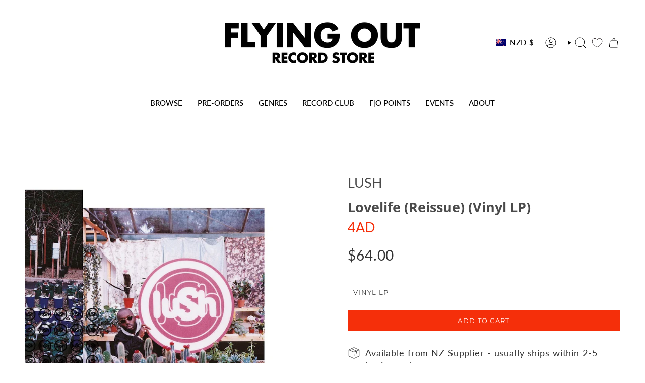

--- FILE ---
content_type: text/html; charset=utf-8
request_url: https://flyingout.co.nz/products/lush-lovelife-reissue-vinyl-lp?section_id=api-product-grid-item
body_size: 1222
content:
<div id="shopify-section-api-product-grid-item" class="shopify-section">

<div data-api-content>
<div class="grid-item product-item  product-item--left product-item--outer-text  "
    id="product-item--api-product-grid-item-7184781082686"
    data-grid-item
    
  >
    <div class="product-item__image double__image" data-product-image>
      <a class="product-link" href="/products/lush-lovelife-reissue-vinyl-lp" aria-label="Lovelife (Reissue) (Vinyl LP)" data-product-link="/products/lush-lovelife-reissue-vinyl-lp"><div class="product-item__bg" data-product-image-default><figure class="image-wrapper image-wrapper--cover lazy-image lazy-image--backfill is-loading" style="--aspect-ratio: 1;" data-aos="img-in"
  data-aos-delay="||itemAnimationDelay||"
  data-aos-duration="800"
  data-aos-anchor="||itemAnimationAnchor||"
  data-aos-easing="ease-out-quart"><img src="//flyingout.co.nz/cdn/shop/files/8d6d2aeb-6365-0e36-3165-aa88c7fd154e_cefeedd6-8b35-4f61-a7a0-ec83ddecc5b9.jpg?crop=center&amp;height=800&amp;v=1690349556&amp;width=800" alt="" width="800" height="800" loading="eager" srcset="//flyingout.co.nz/cdn/shop/files/8d6d2aeb-6365-0e36-3165-aa88c7fd154e_cefeedd6-8b35-4f61-a7a0-ec83ddecc5b9.jpg?v=1690349556&amp;width=136 136w, //flyingout.co.nz/cdn/shop/files/8d6d2aeb-6365-0e36-3165-aa88c7fd154e_cefeedd6-8b35-4f61-a7a0-ec83ddecc5b9.jpg?v=1690349556&amp;width=160 160w, //flyingout.co.nz/cdn/shop/files/8d6d2aeb-6365-0e36-3165-aa88c7fd154e_cefeedd6-8b35-4f61-a7a0-ec83ddecc5b9.jpg?v=1690349556&amp;width=180 180w, //flyingout.co.nz/cdn/shop/files/8d6d2aeb-6365-0e36-3165-aa88c7fd154e_cefeedd6-8b35-4f61-a7a0-ec83ddecc5b9.jpg?v=1690349556&amp;width=220 220w, //flyingout.co.nz/cdn/shop/files/8d6d2aeb-6365-0e36-3165-aa88c7fd154e_cefeedd6-8b35-4f61-a7a0-ec83ddecc5b9.jpg?v=1690349556&amp;width=254 254w, //flyingout.co.nz/cdn/shop/files/8d6d2aeb-6365-0e36-3165-aa88c7fd154e_cefeedd6-8b35-4f61-a7a0-ec83ddecc5b9.jpg?v=1690349556&amp;width=284 284w, //flyingout.co.nz/cdn/shop/files/8d6d2aeb-6365-0e36-3165-aa88c7fd154e_cefeedd6-8b35-4f61-a7a0-ec83ddecc5b9.jpg?v=1690349556&amp;width=292 292w, //flyingout.co.nz/cdn/shop/files/8d6d2aeb-6365-0e36-3165-aa88c7fd154e_cefeedd6-8b35-4f61-a7a0-ec83ddecc5b9.jpg?v=1690349556&amp;width=320 320w, //flyingout.co.nz/cdn/shop/files/8d6d2aeb-6365-0e36-3165-aa88c7fd154e_cefeedd6-8b35-4f61-a7a0-ec83ddecc5b9.jpg?v=1690349556&amp;width=480 480w, //flyingout.co.nz/cdn/shop/files/8d6d2aeb-6365-0e36-3165-aa88c7fd154e_cefeedd6-8b35-4f61-a7a0-ec83ddecc5b9.jpg?v=1690349556&amp;width=528 528w, //flyingout.co.nz/cdn/shop/files/8d6d2aeb-6365-0e36-3165-aa88c7fd154e_cefeedd6-8b35-4f61-a7a0-ec83ddecc5b9.jpg?v=1690349556&amp;width=640 640w, //flyingout.co.nz/cdn/shop/files/8d6d2aeb-6365-0e36-3165-aa88c7fd154e_cefeedd6-8b35-4f61-a7a0-ec83ddecc5b9.jpg?v=1690349556&amp;width=720 720w, //flyingout.co.nz/cdn/shop/files/8d6d2aeb-6365-0e36-3165-aa88c7fd154e_cefeedd6-8b35-4f61-a7a0-ec83ddecc5b9.jpg?v=1690349556&amp;width=800 800w" sizes="100vw" fetchpriority="high" class=" is-loading ">
</figure>

<div class="product-item__bg__inner" data-variant-title="Vinyl LP"><figure class="image-wrapper image-wrapper--cover lazy-image lazy-image--backfill is-loading" style="--aspect-ratio: 1;"><img src="//flyingout.co.nz/cdn/shop/files/Lush_-_Lovelife_-_2023_Remaster_-_LP_Black_Vinyl_with_printed_inner_1024x_41320b0a-d2dd-4f2f-9ad1-02e3be782dfe.webp?crop=center&amp;height=1024&amp;v=1690349556&amp;width=1024" alt="Lovelife (Reissue) (Vinyl LP)" width="1024" height="1024" loading="lazy" srcset="//flyingout.co.nz/cdn/shop/files/Lush_-_Lovelife_-_2023_Remaster_-_LP_Black_Vinyl_with_printed_inner_1024x_41320b0a-d2dd-4f2f-9ad1-02e3be782dfe.webp?v=1690349556&amp;width=136 136w, //flyingout.co.nz/cdn/shop/files/Lush_-_Lovelife_-_2023_Remaster_-_LP_Black_Vinyl_with_printed_inner_1024x_41320b0a-d2dd-4f2f-9ad1-02e3be782dfe.webp?v=1690349556&amp;width=160 160w, //flyingout.co.nz/cdn/shop/files/Lush_-_Lovelife_-_2023_Remaster_-_LP_Black_Vinyl_with_printed_inner_1024x_41320b0a-d2dd-4f2f-9ad1-02e3be782dfe.webp?v=1690349556&amp;width=180 180w, //flyingout.co.nz/cdn/shop/files/Lush_-_Lovelife_-_2023_Remaster_-_LP_Black_Vinyl_with_printed_inner_1024x_41320b0a-d2dd-4f2f-9ad1-02e3be782dfe.webp?v=1690349556&amp;width=220 220w, //flyingout.co.nz/cdn/shop/files/Lush_-_Lovelife_-_2023_Remaster_-_LP_Black_Vinyl_with_printed_inner_1024x_41320b0a-d2dd-4f2f-9ad1-02e3be782dfe.webp?v=1690349556&amp;width=254 254w, //flyingout.co.nz/cdn/shop/files/Lush_-_Lovelife_-_2023_Remaster_-_LP_Black_Vinyl_with_printed_inner_1024x_41320b0a-d2dd-4f2f-9ad1-02e3be782dfe.webp?v=1690349556&amp;width=284 284w, //flyingout.co.nz/cdn/shop/files/Lush_-_Lovelife_-_2023_Remaster_-_LP_Black_Vinyl_with_printed_inner_1024x_41320b0a-d2dd-4f2f-9ad1-02e3be782dfe.webp?v=1690349556&amp;width=292 292w, //flyingout.co.nz/cdn/shop/files/Lush_-_Lovelife_-_2023_Remaster_-_LP_Black_Vinyl_with_printed_inner_1024x_41320b0a-d2dd-4f2f-9ad1-02e3be782dfe.webp?v=1690349556&amp;width=320 320w, //flyingout.co.nz/cdn/shop/files/Lush_-_Lovelife_-_2023_Remaster_-_LP_Black_Vinyl_with_printed_inner_1024x_41320b0a-d2dd-4f2f-9ad1-02e3be782dfe.webp?v=1690349556&amp;width=480 480w, //flyingout.co.nz/cdn/shop/files/Lush_-_Lovelife_-_2023_Remaster_-_LP_Black_Vinyl_with_printed_inner_1024x_41320b0a-d2dd-4f2f-9ad1-02e3be782dfe.webp?v=1690349556&amp;width=528 528w, //flyingout.co.nz/cdn/shop/files/Lush_-_Lovelife_-_2023_Remaster_-_LP_Black_Vinyl_with_printed_inner_1024x_41320b0a-d2dd-4f2f-9ad1-02e3be782dfe.webp?v=1690349556&amp;width=640 640w, //flyingout.co.nz/cdn/shop/files/Lush_-_Lovelife_-_2023_Remaster_-_LP_Black_Vinyl_with_printed_inner_1024x_41320b0a-d2dd-4f2f-9ad1-02e3be782dfe.webp?v=1690349556&amp;width=720 720w, //flyingout.co.nz/cdn/shop/files/Lush_-_Lovelife_-_2023_Remaster_-_LP_Black_Vinyl_with_printed_inner_1024x_41320b0a-d2dd-4f2f-9ad1-02e3be782dfe.webp?v=1690349556&amp;width=960 960w, //flyingout.co.nz/cdn/shop/files/Lush_-_Lovelife_-_2023_Remaster_-_LP_Black_Vinyl_with_printed_inner_1024x_41320b0a-d2dd-4f2f-9ad1-02e3be782dfe.webp?v=1690349556&amp;width=1024 1024w" sizes="100vw" class=" is-loading ">
</figure>
</div></div><hover-images class="product-item__bg__under">
              <div class="product-item__bg__slider" data-hover-slider><div class="product-item__bg__slide"
                    
                    data-hover-slide-touch
                  ><figure class="image-wrapper image-wrapper--cover lazy-image lazy-image--backfill is-loading" style="--aspect-ratio: 1;"><img src="//flyingout.co.nz/cdn/shop/files/8d6d2aeb-6365-0e36-3165-aa88c7fd154e_cefeedd6-8b35-4f61-a7a0-ec83ddecc5b9.jpg?crop=center&amp;height=800&amp;v=1690349556&amp;width=800" alt="" width="800" height="800" loading="lazy" srcset="//flyingout.co.nz/cdn/shop/files/8d6d2aeb-6365-0e36-3165-aa88c7fd154e_cefeedd6-8b35-4f61-a7a0-ec83ddecc5b9.jpg?v=1690349556&amp;width=136 136w, //flyingout.co.nz/cdn/shop/files/8d6d2aeb-6365-0e36-3165-aa88c7fd154e_cefeedd6-8b35-4f61-a7a0-ec83ddecc5b9.jpg?v=1690349556&amp;width=160 160w, //flyingout.co.nz/cdn/shop/files/8d6d2aeb-6365-0e36-3165-aa88c7fd154e_cefeedd6-8b35-4f61-a7a0-ec83ddecc5b9.jpg?v=1690349556&amp;width=180 180w, //flyingout.co.nz/cdn/shop/files/8d6d2aeb-6365-0e36-3165-aa88c7fd154e_cefeedd6-8b35-4f61-a7a0-ec83ddecc5b9.jpg?v=1690349556&amp;width=220 220w, //flyingout.co.nz/cdn/shop/files/8d6d2aeb-6365-0e36-3165-aa88c7fd154e_cefeedd6-8b35-4f61-a7a0-ec83ddecc5b9.jpg?v=1690349556&amp;width=254 254w, //flyingout.co.nz/cdn/shop/files/8d6d2aeb-6365-0e36-3165-aa88c7fd154e_cefeedd6-8b35-4f61-a7a0-ec83ddecc5b9.jpg?v=1690349556&amp;width=284 284w, //flyingout.co.nz/cdn/shop/files/8d6d2aeb-6365-0e36-3165-aa88c7fd154e_cefeedd6-8b35-4f61-a7a0-ec83ddecc5b9.jpg?v=1690349556&amp;width=292 292w, //flyingout.co.nz/cdn/shop/files/8d6d2aeb-6365-0e36-3165-aa88c7fd154e_cefeedd6-8b35-4f61-a7a0-ec83ddecc5b9.jpg?v=1690349556&amp;width=320 320w, //flyingout.co.nz/cdn/shop/files/8d6d2aeb-6365-0e36-3165-aa88c7fd154e_cefeedd6-8b35-4f61-a7a0-ec83ddecc5b9.jpg?v=1690349556&amp;width=480 480w, //flyingout.co.nz/cdn/shop/files/8d6d2aeb-6365-0e36-3165-aa88c7fd154e_cefeedd6-8b35-4f61-a7a0-ec83ddecc5b9.jpg?v=1690349556&amp;width=528 528w, //flyingout.co.nz/cdn/shop/files/8d6d2aeb-6365-0e36-3165-aa88c7fd154e_cefeedd6-8b35-4f61-a7a0-ec83ddecc5b9.jpg?v=1690349556&amp;width=640 640w, //flyingout.co.nz/cdn/shop/files/8d6d2aeb-6365-0e36-3165-aa88c7fd154e_cefeedd6-8b35-4f61-a7a0-ec83ddecc5b9.jpg?v=1690349556&amp;width=720 720w, //flyingout.co.nz/cdn/shop/files/8d6d2aeb-6365-0e36-3165-aa88c7fd154e_cefeedd6-8b35-4f61-a7a0-ec83ddecc5b9.jpg?v=1690349556&amp;width=800 800w" sizes="100vw" class=" is-loading ">
</figure>
</div><div class="product-item__bg__slide"
                    
                      data-hover-slide
                    
                    data-hover-slide-touch
                  ><figure class="image-wrapper image-wrapper--cover lazy-image lazy-image--backfill is-loading" style="--aspect-ratio: 1;"><img src="//flyingout.co.nz/cdn/shop/files/Lush_-_Lovelife_-_2023_Remaster_-_LP_Black_Vinyl_with_printed_inner_1024x_41320b0a-d2dd-4f2f-9ad1-02e3be782dfe.webp?crop=center&amp;height=1024&amp;v=1690349556&amp;width=1024" alt="" width="1024" height="1024" loading="lazy" srcset="//flyingout.co.nz/cdn/shop/files/Lush_-_Lovelife_-_2023_Remaster_-_LP_Black_Vinyl_with_printed_inner_1024x_41320b0a-d2dd-4f2f-9ad1-02e3be782dfe.webp?v=1690349556&amp;width=136 136w, //flyingout.co.nz/cdn/shop/files/Lush_-_Lovelife_-_2023_Remaster_-_LP_Black_Vinyl_with_printed_inner_1024x_41320b0a-d2dd-4f2f-9ad1-02e3be782dfe.webp?v=1690349556&amp;width=160 160w, //flyingout.co.nz/cdn/shop/files/Lush_-_Lovelife_-_2023_Remaster_-_LP_Black_Vinyl_with_printed_inner_1024x_41320b0a-d2dd-4f2f-9ad1-02e3be782dfe.webp?v=1690349556&amp;width=180 180w, //flyingout.co.nz/cdn/shop/files/Lush_-_Lovelife_-_2023_Remaster_-_LP_Black_Vinyl_with_printed_inner_1024x_41320b0a-d2dd-4f2f-9ad1-02e3be782dfe.webp?v=1690349556&amp;width=220 220w, //flyingout.co.nz/cdn/shop/files/Lush_-_Lovelife_-_2023_Remaster_-_LP_Black_Vinyl_with_printed_inner_1024x_41320b0a-d2dd-4f2f-9ad1-02e3be782dfe.webp?v=1690349556&amp;width=254 254w, //flyingout.co.nz/cdn/shop/files/Lush_-_Lovelife_-_2023_Remaster_-_LP_Black_Vinyl_with_printed_inner_1024x_41320b0a-d2dd-4f2f-9ad1-02e3be782dfe.webp?v=1690349556&amp;width=284 284w, //flyingout.co.nz/cdn/shop/files/Lush_-_Lovelife_-_2023_Remaster_-_LP_Black_Vinyl_with_printed_inner_1024x_41320b0a-d2dd-4f2f-9ad1-02e3be782dfe.webp?v=1690349556&amp;width=292 292w, //flyingout.co.nz/cdn/shop/files/Lush_-_Lovelife_-_2023_Remaster_-_LP_Black_Vinyl_with_printed_inner_1024x_41320b0a-d2dd-4f2f-9ad1-02e3be782dfe.webp?v=1690349556&amp;width=320 320w, //flyingout.co.nz/cdn/shop/files/Lush_-_Lovelife_-_2023_Remaster_-_LP_Black_Vinyl_with_printed_inner_1024x_41320b0a-d2dd-4f2f-9ad1-02e3be782dfe.webp?v=1690349556&amp;width=480 480w, //flyingout.co.nz/cdn/shop/files/Lush_-_Lovelife_-_2023_Remaster_-_LP_Black_Vinyl_with_printed_inner_1024x_41320b0a-d2dd-4f2f-9ad1-02e3be782dfe.webp?v=1690349556&amp;width=528 528w, //flyingout.co.nz/cdn/shop/files/Lush_-_Lovelife_-_2023_Remaster_-_LP_Black_Vinyl_with_printed_inner_1024x_41320b0a-d2dd-4f2f-9ad1-02e3be782dfe.webp?v=1690349556&amp;width=640 640w, //flyingout.co.nz/cdn/shop/files/Lush_-_Lovelife_-_2023_Remaster_-_LP_Black_Vinyl_with_printed_inner_1024x_41320b0a-d2dd-4f2f-9ad1-02e3be782dfe.webp?v=1690349556&amp;width=720 720w, //flyingout.co.nz/cdn/shop/files/Lush_-_Lovelife_-_2023_Remaster_-_LP_Black_Vinyl_with_printed_inner_1024x_41320b0a-d2dd-4f2f-9ad1-02e3be782dfe.webp?v=1690349556&amp;width=960 960w, //flyingout.co.nz/cdn/shop/files/Lush_-_Lovelife_-_2023_Remaster_-_LP_Black_Vinyl_with_printed_inner_1024x_41320b0a-d2dd-4f2f-9ad1-02e3be782dfe.webp?v=1690349556&amp;width=1024 1024w" sizes="100vw" class=" is-loading ">
</figure>
</div></div>
            </hover-images></a>

      
    </div>

    <div class="product-information"
      style="--swatch-size: var(--swatch-size-filters);"
      data-product-information>
      <div class="product-item__info">
        <a class="product-link" href="/products/lush-lovelife-reissue-vinyl-lp" data-product-link="/products/lush-lovelife-reissue-vinyl-lp">
          <p class="product-item__title artist">LUSH</p>
          <p class="product-item__title">Lovelife (Reissue) (Vinyl LP)</p>
          <p class="product-item__title vendor">4AD</p>

          <div class="product-item__price__holder"><div class="product-item__price" data-product-price>
              
<span class="price">
  
    <span class="new-price">
      
$64.00
</span>
    
  
</span>

            </div>
          </div>
        </a></div>
    </div>
  </div></div></div>